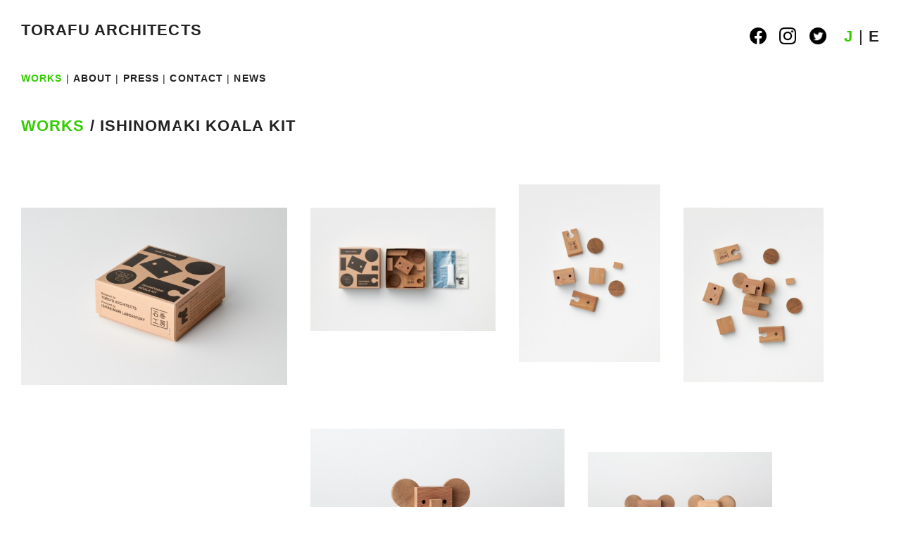

--- FILE ---
content_type: text/html; charset=UTF-8
request_url: http://torafu.com/works/ishinomaki-koala-kit
body_size: 35189
content:
<!DOCTYPE html PUBLIC "-//W3C//DTD XHTML 1.0 Strict//EN" "http://www.w3.org/TR/xhtml1/DTD/xhtml1-strict.dtd">
<html xmlns="http://www.w3.org/1999/xhtml" lang="ja">
<head profile="http://gmpg.org/xfn/11">
<meta http-equiv="Content-Type" content="text/html; charset=UTF-8" />
<meta name="description" content="新しい感性を持つ若手建築家、鈴野浩一と禿真哉によるユニット、トラフ建築設計事務所...">
<title>ISHINOMAKI KOALA KIT &laquo;  TORAFU ARCHITECTS トラフ建築設計事務所</title>

<!-- css -->
<link rel="stylesheet" href="http://torafu.com/wp-content/themes/torafu/css/reset.css" type="text/css" media="screen, print, projection, tv" />
<link rel="stylesheet" href="http://torafu.com/wp-content/themes/torafu/css/base.css" type="text/css" media="screen, print, projection, tv" />
<link rel="stylesheet" href="http://torafu.com/wp-content/themes/torafu/style.css" type="text/css" media="screen, print, projection, tv" />

<link rel="shortcut icon" type="image/x-icon" href="http://torafu.com/wp-content/themes/torafu/images/favicon.ico" />

<!-- js -->
<script src="http://torafu.com/wp-includes/js/jquery/jquery.js"></script> 
<script src="http://torafu.com/wp-includes/js/jquery/jquery-migrate.min.js"></script> 
<script src="http://torafu.com/wp-content/themes/torafu/js/jquery.scrollTo.js"></script> 
<script src="http://torafu.com/wp-content/themes/torafu/js/jquery.timer.js"></script> 
<script src="http://torafu.com/wp-content/themes/torafu/js/jquery.cycle.js"></script> 
<script src="http://torafu.com/wp-content/themes/torafu/js/jquery_cookie.js"></script> 

<script type="text/javascript"> 
jQuery.noConflict(); var $ = jQuery;

$(function() {


	$("#single img").each(function(){
		$(this).wrap("<div class='tn tn_single'><div class='tn_img'><a href='#'></a></div></div>");	
	});

	$("#about-img img").each(function(){
		$(this).wrap("<div class='tn tn_single'><div class='tn_img'><a href='#'></a></div></div>");	
	});

	$("#single-press img").each(function(){
		$(this).parent().addClass("tn_img2");
 		$(this).parent().width($(this).attr("width"));
	});

	setCookie();	
	initLng();
	$("#page").show();
	initImg();
		
	$.timer(600, function (timer) {
	$(".tn_img").css('background','#efefef');
	    timer.stop();
	});
	
	$(".l_J").click(function(){
		toggleLng($(this).html());
	});
	$(".l_E").click(function(){
		toggleLng($(this).html());
	});
	
});

function toggleMenuColour(t){
	$("#m_"+t).css('color','#33cc00');
}

function initImg(){
	if("" == 1){
		$(".S img").each(function(){ $(this).data('size',2); });
		$(".M img").each(function(){ $(this).data('size',1+(0.5*Math.round(2*Math.random()))); });
		$(".L img").each(function(){ $(this).data('size',1); });
		$(".tn img").each(function(){
			var orgW = $(this).width();
			var orgH = $(this).height();
			$(this).width(orgW/$(this).data('size'));		
			$(this).height(orgH/$(this).data('size'));				
		});
		
		$(".tn").each(function(){
			$(this).css('margin-top',3*(Math.round(2*Math.random()))+'em');
			$(this).width($(this).find("img").width());
			$(this).css('height','auto');
		});		
	}else{

		$(".tn img").each(function(){
			$(this).data('orgW',$(this).width());
			$(this).data('orgH',$(this).height());
			var scl = (1.5+(0.5*2*Math.random()));
			$(this).width($(this).width()/scl);		
			$(this).height($(this).height()/scl);
			$(this).height($(this).height());		
			$(this).data('current_size','s');
			$(this).data('tnW',$(this).width());		
			$(this).data('tnH',$(this).height());		
		});
		
		$(".tn").each(function(){
			$(this).css('margin-top',3*(Math.round(2*Math.random()))+'em');
			/*$(this).width($(this).find("img").width());*/
			$(this).css('height','auto');
		});		

		$(".tn").each(function(){					
/* 			$(this).css('margin-top',3*(Math.round(3*Math.random()))+'em'); */
/*
			$(this).find("img").data('orgW',$(this).css('width'));
			var www = $(this).find("img").width();
			var hhh = $(this).find("img").height();
*/

/*
			$(this).append("<p class='debug'></p>");
			$(this).find(".debug").html("test /w:"+www+" h:"+hhh);
*/

/*
			var scl = (1.5+(0.5*2*Math.random()));
			$(this).find("img").width(www/scl);
			$(this).find("img").height(hhh/scl);
*/
/* 			$(this).find("img").data('current_size','s'); */
		});
		$(".about-profile-img").each(function(){					
			$(this).find("img").width(150);
		});
	}	
}

function toggleLng(lng){
	/*if ($.browser.msie){*/
	if ($.support.msie){

		$(".tn_txt_unit").each(function(){
			$(this).data('orgTxt',$(this).html());
			$(this).html('');
		});
		$(".tn").animate({opacity:0});
		$("#page").animate({opacity:0},function(){
			this.style.removeAttribute('filter');           
			$("#lng .l_"+$.cookie('lng')).css('color','#333');
			$.cookie('lng',lng,{expires:30,path:'/'});
			initLng();
			$(".tn").animate({opacity:1},function(){
			this.style.removeAttribute('filter');           
			});			
			$("#page").animate({opacity:1},function(){
				$(".tn_txt_unit").each(function(){
					$(this).html($(this).data('orgTxt'));
				});
				this.style.removeAttribute('filter');           
			});			
		});
	}else{
		$("#youtube").hide();
		$("#page").animate({opacity:0},function(){	
			$("#lng .l_"+$.cookie('lng')).css('color','#333');
			$.cookie('lng',lng,{expires:30,path:'/'});
			initLng();
			$("#youtube").show();
			$("#page").animate({opacity:1});			
		});	
	}	
}

function setCookie(){
	$.cookie('lng',"",{path:"/",expires:-1});
	var lng=$.cookie('lng');
	if(lng==null){
		$.cookie('lng','J',{path:'/'});
	}
}

function initLng(){
	if($.cookie('lng')=='J'){
		$(".E").hide();
		$(".J").show();
	}else if($.cookie('lng')=='E'){
		$(".J").hide();	
		$(".E").show();
	}	
	$("#lng .l_"+$.cookie('lng')).css('color','#33cc00');
}
</script>
<meta name='robots' content='max-image-preview:large' />
<link rel='dns-prefetch' href='//s.w.org' />
<link rel="alternate" type="application/rss+xml" title="TORAFU ARCHITECTS トラフ建築設計事務所 &raquo; フィード" href="http://torafu.com/feed" />
<link rel="alternate" type="application/rss+xml" title="TORAFU ARCHITECTS トラフ建築設計事務所 &raquo; コメントフィード" href="http://torafu.com/comments/feed" />
<script type="text/javascript">
window._wpemojiSettings = {"baseUrl":"https:\/\/s.w.org\/images\/core\/emoji\/13.1.0\/72x72\/","ext":".png","svgUrl":"https:\/\/s.w.org\/images\/core\/emoji\/13.1.0\/svg\/","svgExt":".svg","source":{"concatemoji":"http:\/\/torafu.com\/wp-includes\/js\/wp-emoji-release.min.js?ver=d80f3f9e33e22ec6babb52b6bc484d43"}};
/*! This file is auto-generated */
!function(e,a,t){var n,r,o,i=a.createElement("canvas"),p=i.getContext&&i.getContext("2d");function s(e,t){var a=String.fromCharCode;p.clearRect(0,0,i.width,i.height),p.fillText(a.apply(this,e),0,0);e=i.toDataURL();return p.clearRect(0,0,i.width,i.height),p.fillText(a.apply(this,t),0,0),e===i.toDataURL()}function c(e){var t=a.createElement("script");t.src=e,t.defer=t.type="text/javascript",a.getElementsByTagName("head")[0].appendChild(t)}for(o=Array("flag","emoji"),t.supports={everything:!0,everythingExceptFlag:!0},r=0;r<o.length;r++)t.supports[o[r]]=function(e){if(!p||!p.fillText)return!1;switch(p.textBaseline="top",p.font="600 32px Arial",e){case"flag":return s([127987,65039,8205,9895,65039],[127987,65039,8203,9895,65039])?!1:!s([55356,56826,55356,56819],[55356,56826,8203,55356,56819])&&!s([55356,57332,56128,56423,56128,56418,56128,56421,56128,56430,56128,56423,56128,56447],[55356,57332,8203,56128,56423,8203,56128,56418,8203,56128,56421,8203,56128,56430,8203,56128,56423,8203,56128,56447]);case"emoji":return!s([10084,65039,8205,55357,56613],[10084,65039,8203,55357,56613])}return!1}(o[r]),t.supports.everything=t.supports.everything&&t.supports[o[r]],"flag"!==o[r]&&(t.supports.everythingExceptFlag=t.supports.everythingExceptFlag&&t.supports[o[r]]);t.supports.everythingExceptFlag=t.supports.everythingExceptFlag&&!t.supports.flag,t.DOMReady=!1,t.readyCallback=function(){t.DOMReady=!0},t.supports.everything||(n=function(){t.readyCallback()},a.addEventListener?(a.addEventListener("DOMContentLoaded",n,!1),e.addEventListener("load",n,!1)):(e.attachEvent("onload",n),a.attachEvent("onreadystatechange",function(){"complete"===a.readyState&&t.readyCallback()})),(n=t.source||{}).concatemoji?c(n.concatemoji):n.wpemoji&&n.twemoji&&(c(n.twemoji),c(n.wpemoji)))}(window,document,window._wpemojiSettings);
</script>
<style type="text/css">
img.wp-smiley,
img.emoji {
	display: inline !important;
	border: none !important;
	box-shadow: none !important;
	height: 1em !important;
	width: 1em !important;
	margin: 0 0.07em !important;
	vertical-align: -0.1em !important;
	background: none !important;
	padding: 0 !important;
}
</style>
	<link rel='stylesheet' id='wp-block-library-css'  href='http://torafu.com/wp-includes/css/dist/block-library/style.min.css?ver=d80f3f9e33e22ec6babb52b6bc484d43' type='text/css' media='all' />
<style id='wp-block-library-inline-css' type='text/css'>
.has-text-align-justify{text-align:justify;}
</style>
<link rel='stylesheet' id='mediaelement-css'  href='http://torafu.com/wp-includes/js/mediaelement/mediaelementplayer-legacy.min.css?ver=4.2.16' type='text/css' media='all' />
<link rel='stylesheet' id='wp-mediaelement-css'  href='http://torafu.com/wp-includes/js/mediaelement/wp-mediaelement.min.css?ver=d80f3f9e33e22ec6babb52b6bc484d43' type='text/css' media='all' />
<style id='global-styles-inline-css' type='text/css'>
body{--wp--preset--color--black: #000000;--wp--preset--color--cyan-bluish-gray: #abb8c3;--wp--preset--color--white: #ffffff;--wp--preset--color--pale-pink: #f78da7;--wp--preset--color--vivid-red: #cf2e2e;--wp--preset--color--luminous-vivid-orange: #ff6900;--wp--preset--color--luminous-vivid-amber: #fcb900;--wp--preset--color--light-green-cyan: #7bdcb5;--wp--preset--color--vivid-green-cyan: #00d084;--wp--preset--color--pale-cyan-blue: #8ed1fc;--wp--preset--color--vivid-cyan-blue: #0693e3;--wp--preset--color--vivid-purple: #9b51e0;--wp--preset--gradient--vivid-cyan-blue-to-vivid-purple: linear-gradient(135deg,rgba(6,147,227,1) 0%,rgb(155,81,224) 100%);--wp--preset--gradient--light-green-cyan-to-vivid-green-cyan: linear-gradient(135deg,rgb(122,220,180) 0%,rgb(0,208,130) 100%);--wp--preset--gradient--luminous-vivid-amber-to-luminous-vivid-orange: linear-gradient(135deg,rgba(252,185,0,1) 0%,rgba(255,105,0,1) 100%);--wp--preset--gradient--luminous-vivid-orange-to-vivid-red: linear-gradient(135deg,rgba(255,105,0,1) 0%,rgb(207,46,46) 100%);--wp--preset--gradient--very-light-gray-to-cyan-bluish-gray: linear-gradient(135deg,rgb(238,238,238) 0%,rgb(169,184,195) 100%);--wp--preset--gradient--cool-to-warm-spectrum: linear-gradient(135deg,rgb(74,234,220) 0%,rgb(151,120,209) 20%,rgb(207,42,186) 40%,rgb(238,44,130) 60%,rgb(251,105,98) 80%,rgb(254,248,76) 100%);--wp--preset--gradient--blush-light-purple: linear-gradient(135deg,rgb(255,206,236) 0%,rgb(152,150,240) 100%);--wp--preset--gradient--blush-bordeaux: linear-gradient(135deg,rgb(254,205,165) 0%,rgb(254,45,45) 50%,rgb(107,0,62) 100%);--wp--preset--gradient--luminous-dusk: linear-gradient(135deg,rgb(255,203,112) 0%,rgb(199,81,192) 50%,rgb(65,88,208) 100%);--wp--preset--gradient--pale-ocean: linear-gradient(135deg,rgb(255,245,203) 0%,rgb(182,227,212) 50%,rgb(51,167,181) 100%);--wp--preset--gradient--electric-grass: linear-gradient(135deg,rgb(202,248,128) 0%,rgb(113,206,126) 100%);--wp--preset--gradient--midnight: linear-gradient(135deg,rgb(2,3,129) 0%,rgb(40,116,252) 100%);--wp--preset--duotone--dark-grayscale: url('#wp-duotone-dark-grayscale');--wp--preset--duotone--grayscale: url('#wp-duotone-grayscale');--wp--preset--duotone--purple-yellow: url('#wp-duotone-purple-yellow');--wp--preset--duotone--blue-red: url('#wp-duotone-blue-red');--wp--preset--duotone--midnight: url('#wp-duotone-midnight');--wp--preset--duotone--magenta-yellow: url('#wp-duotone-magenta-yellow');--wp--preset--duotone--purple-green: url('#wp-duotone-purple-green');--wp--preset--duotone--blue-orange: url('#wp-duotone-blue-orange');--wp--preset--font-size--small: 13px;--wp--preset--font-size--medium: 20px;--wp--preset--font-size--large: 36px;--wp--preset--font-size--x-large: 42px;}.has-black-color{color: var(--wp--preset--color--black) !important;}.has-cyan-bluish-gray-color{color: var(--wp--preset--color--cyan-bluish-gray) !important;}.has-white-color{color: var(--wp--preset--color--white) !important;}.has-pale-pink-color{color: var(--wp--preset--color--pale-pink) !important;}.has-vivid-red-color{color: var(--wp--preset--color--vivid-red) !important;}.has-luminous-vivid-orange-color{color: var(--wp--preset--color--luminous-vivid-orange) !important;}.has-luminous-vivid-amber-color{color: var(--wp--preset--color--luminous-vivid-amber) !important;}.has-light-green-cyan-color{color: var(--wp--preset--color--light-green-cyan) !important;}.has-vivid-green-cyan-color{color: var(--wp--preset--color--vivid-green-cyan) !important;}.has-pale-cyan-blue-color{color: var(--wp--preset--color--pale-cyan-blue) !important;}.has-vivid-cyan-blue-color{color: var(--wp--preset--color--vivid-cyan-blue) !important;}.has-vivid-purple-color{color: var(--wp--preset--color--vivid-purple) !important;}.has-black-background-color{background-color: var(--wp--preset--color--black) !important;}.has-cyan-bluish-gray-background-color{background-color: var(--wp--preset--color--cyan-bluish-gray) !important;}.has-white-background-color{background-color: var(--wp--preset--color--white) !important;}.has-pale-pink-background-color{background-color: var(--wp--preset--color--pale-pink) !important;}.has-vivid-red-background-color{background-color: var(--wp--preset--color--vivid-red) !important;}.has-luminous-vivid-orange-background-color{background-color: var(--wp--preset--color--luminous-vivid-orange) !important;}.has-luminous-vivid-amber-background-color{background-color: var(--wp--preset--color--luminous-vivid-amber) !important;}.has-light-green-cyan-background-color{background-color: var(--wp--preset--color--light-green-cyan) !important;}.has-vivid-green-cyan-background-color{background-color: var(--wp--preset--color--vivid-green-cyan) !important;}.has-pale-cyan-blue-background-color{background-color: var(--wp--preset--color--pale-cyan-blue) !important;}.has-vivid-cyan-blue-background-color{background-color: var(--wp--preset--color--vivid-cyan-blue) !important;}.has-vivid-purple-background-color{background-color: var(--wp--preset--color--vivid-purple) !important;}.has-black-border-color{border-color: var(--wp--preset--color--black) !important;}.has-cyan-bluish-gray-border-color{border-color: var(--wp--preset--color--cyan-bluish-gray) !important;}.has-white-border-color{border-color: var(--wp--preset--color--white) !important;}.has-pale-pink-border-color{border-color: var(--wp--preset--color--pale-pink) !important;}.has-vivid-red-border-color{border-color: var(--wp--preset--color--vivid-red) !important;}.has-luminous-vivid-orange-border-color{border-color: var(--wp--preset--color--luminous-vivid-orange) !important;}.has-luminous-vivid-amber-border-color{border-color: var(--wp--preset--color--luminous-vivid-amber) !important;}.has-light-green-cyan-border-color{border-color: var(--wp--preset--color--light-green-cyan) !important;}.has-vivid-green-cyan-border-color{border-color: var(--wp--preset--color--vivid-green-cyan) !important;}.has-pale-cyan-blue-border-color{border-color: var(--wp--preset--color--pale-cyan-blue) !important;}.has-vivid-cyan-blue-border-color{border-color: var(--wp--preset--color--vivid-cyan-blue) !important;}.has-vivid-purple-border-color{border-color: var(--wp--preset--color--vivid-purple) !important;}.has-vivid-cyan-blue-to-vivid-purple-gradient-background{background: var(--wp--preset--gradient--vivid-cyan-blue-to-vivid-purple) !important;}.has-light-green-cyan-to-vivid-green-cyan-gradient-background{background: var(--wp--preset--gradient--light-green-cyan-to-vivid-green-cyan) !important;}.has-luminous-vivid-amber-to-luminous-vivid-orange-gradient-background{background: var(--wp--preset--gradient--luminous-vivid-amber-to-luminous-vivid-orange) !important;}.has-luminous-vivid-orange-to-vivid-red-gradient-background{background: var(--wp--preset--gradient--luminous-vivid-orange-to-vivid-red) !important;}.has-very-light-gray-to-cyan-bluish-gray-gradient-background{background: var(--wp--preset--gradient--very-light-gray-to-cyan-bluish-gray) !important;}.has-cool-to-warm-spectrum-gradient-background{background: var(--wp--preset--gradient--cool-to-warm-spectrum) !important;}.has-blush-light-purple-gradient-background{background: var(--wp--preset--gradient--blush-light-purple) !important;}.has-blush-bordeaux-gradient-background{background: var(--wp--preset--gradient--blush-bordeaux) !important;}.has-luminous-dusk-gradient-background{background: var(--wp--preset--gradient--luminous-dusk) !important;}.has-pale-ocean-gradient-background{background: var(--wp--preset--gradient--pale-ocean) !important;}.has-electric-grass-gradient-background{background: var(--wp--preset--gradient--electric-grass) !important;}.has-midnight-gradient-background{background: var(--wp--preset--gradient--midnight) !important;}.has-small-font-size{font-size: var(--wp--preset--font-size--small) !important;}.has-medium-font-size{font-size: var(--wp--preset--font-size--medium) !important;}.has-large-font-size{font-size: var(--wp--preset--font-size--large) !important;}.has-x-large-font-size{font-size: var(--wp--preset--font-size--x-large) !important;}
</style>
<link rel='stylesheet' id='cptch_stylesheet-css'  href='http://torafu.com/wp-content/plugins/captcha/css/style.css?ver=d80f3f9e33e22ec6babb52b6bc484d43' type='text/css' media='all' />
<link rel='stylesheet' id='jetpack_css-css'  href='http://torafu.com/wp-content/plugins/jetpack/css/jetpack.css?ver=10.7.2' type='text/css' media='all' />
<link rel="https://api.w.org/" href="http://torafu.com/wp-json/" /><link rel="EditURI" type="application/rsd+xml" title="RSD" href="http://torafu.com/xmlrpc.php?rsd" />
<link rel="wlwmanifest" type="application/wlwmanifest+xml" href="http://torafu.com/wp-includes/wlwmanifest.xml" /> 

<link rel="canonical" href="http://torafu.com/works/ishinomaki-koala-kit" />
<link rel='shortlink' href='http://torafu.com/?p=23211' />
<link rel="alternate" type="application/json+oembed" href="http://torafu.com/wp-json/oembed/1.0/embed?url=http%3A%2F%2Ftorafu.com%2Fworks%2Fishinomaki-koala-kit" />
<link rel="alternate" type="text/xml+oembed" href="http://torafu.com/wp-json/oembed/1.0/embed?url=http%3A%2F%2Ftorafu.com%2Fworks%2Fishinomaki-koala-kit&#038;format=xml" />
<style type="text/css">
.taxonomy-drilldown-lists p,
.taxonomy-drilldown-checkboxes p,
.taxonomy-drilldown-dropdowns p {
	margin-top: 1em;
}

.taxonomy-drilldown-checkboxes li,
.taxonomy-drilldown-dropdowns li {
	list-style: none;
}

.taxonomy-drilldown-dropdowns select {
	display: block;
}
</style>
<style type='text/css'>img#wpstats{display:none}</style>
	<meta name="norton-safeweb-site-verification" content="50kcz2tvwey37dyi2vk6vbam9e2e1w46-8e88ctgtvvdzeikna3ikm7spi25cn26a0oc9nlkiqm4i28sj0zd0l82hkj9jyczzr37zepxottvzfoyd6xlkgnac485fbsf" />
</head>

<body id="pagetop">
<!--////////////////////////////////////////////////////////////////////////////////-->
<!-- page -->
<!--////////////////////////////////////////////////////////////////////////////////-->
<div id="page">
<!--////////////////////////////////////////////////////////////////////////////////-->
<!-- header -->
<!--////////////////////////////////////////////////////////////////////////////////-->
	<div id="header">
		<!-- header-r1 -->
		<div id="header-r1" class="clearfix">
			<div id="logo">
				<h1><a href="http://torafu.com">TORAFU ARCHITECTS</a></h1>
			</div>
			<!-- exclude news -->
			<div id="lng">				
							<a href="https://www.facebook.com/torafu.co.jp"><img src="http://torafu.com/wp-content/themes/torafu/images/icon-facebook.png" id="sns-icon" /></a>&nbsp;
				<a href="https://www.instagram.com/torafuarchitects/"><img src="http://torafu.com/wp-content/themes/torafu/images/icon-instagram.png" id="sns-icon" /></a>&nbsp;
				<a href="https://twitter.com/_TORAFU"><img src="http://torafu.com/wp-content/themes/torafu/images/icon-twitter.png" id="sns-icon" /></a>&nbsp;&nbsp;
				<a href="javascript:void(0)" class="l_J">J</a> | <a href="javascript:void(0)" class="l_E">E</a>	
				
			</div>
		</div>
		<!-- header-r2 -->
		<div id="header-r2" class="clearfix">
			<!-- menu -->
			<div id="menu">
				<ul class="clearfix">
					<li><a href="http://torafu.com" id="m_WORKS">WORKS</a>&nbsp;|&nbsp;</li>
					<li><a href="http://torafu.com/about/" id="m_ABOUT">ABOUT</a>&nbsp;|&nbsp;</li>
					<li><a href="http://torafu.com/press/" id="m_PRESS">PRESS</a>&nbsp;|&nbsp;</li>
					<li><a href="http://torafu.com/contact/" id="m_CONTACT">CONTACT</a>&nbsp;|&nbsp;</li>
					<li><a href="http://torafu.com/news/" id="m_NEWS">NEWS</a></li>
				</ul>			
			</div>
		</div>		
	</div>
<!--////////////////////////////////////////////////////////////////////////////////-->
<!-- content-->
<!--////////////////////////////////////////////////////////////////////////////////-->
	<div id="content"><script src="http://torafu.com/wp-content/themes/torafu/js/single-works.js" type="text/javascript"></script> 

<!-- toggle menu -->
<script type="text/javascript">toggleMenuColour("WORKS");</script>

<!-- Add title -->
<script>

String.prototype.filename=function(extension){
    var s= this.replace(/\\/g, '/');
    s= s.substring(s.lastIndexOf('/')+ 1);
    return extension? s.replace(/[?#].+$/, ''): s.split('.')[0];
}

$(document).ready(function(){
	$('img').each(function () {
		var curAlt = (($(this).attr('src').filename()).replace(/\.[^/.]+$/, "")).replace(/\-[^/-]+$/, "");
		$(this).attr('title', curAlt);
	});
});
</script>

<!-- single -->
<div id="single" class="clearfix">

	
	<!-- header-text -->
	<div id="header-text">
		<div class="J"><h2><a href="http://torafu.com">WORKS</a>&nbsp;/&nbsp;ISHINOMAKI KOALA KIT</h2></div>
		<div class="E"><h2><a href="http://torafu.com">WORKS</a>&nbsp;/&nbsp;ISHINOMAKI KOALA KIT</h2></div>
	</div>
	<!-- header-text -->
	
	
 	<div class='gallery'><dl class='gallery-item'>
			<dt class='gallery-icon landscape'>
				<a href='http://torafu.com/works/ishinomaki-koala-kit/attachment/029293'><img width="600" height="400" src="http://torafu.com/wp-content/uploads/029293-600x400.jpg" class="attachment-medium size-medium" alt="" loading="lazy" srcset="http://torafu.com/wp-content/uploads/029293-600x400.jpg 600w, http://torafu.com/wp-content/uploads/029293-300x200.jpg 300w, http://torafu.com/wp-content/uploads/029293-768x512.jpg 768w, http://torafu.com/wp-content/uploads/029293.jpg 1024w" sizes="(max-width: 600px) 100vw, 600px" /></a>
			</dt></dl><dl class='gallery-item'>
			<dt class='gallery-icon landscape'>
				<a href='http://torafu.com/works/ishinomaki-koala-kit/attachment/029264'><img width="600" height="400" src="http://torafu.com/wp-content/uploads/029264-600x400.jpg" class="attachment-medium size-medium" alt="" loading="lazy" srcset="http://torafu.com/wp-content/uploads/029264-600x400.jpg 600w, http://torafu.com/wp-content/uploads/029264-300x200.jpg 300w, http://torafu.com/wp-content/uploads/029264-768x512.jpg 768w, http://torafu.com/wp-content/uploads/029264.jpg 1024w" sizes="(max-width: 600px) 100vw, 600px" /></a>
			</dt></dl><dl class='gallery-item'>
			<dt class='gallery-icon portrait'>
				<a href='http://torafu.com/works/ishinomaki-koala-kit/attachment/029259'><img width="480" height="600" src="http://torafu.com/wp-content/uploads/029259-480x600.jpg" class="attachment-medium size-medium" alt="" loading="lazy" srcset="http://torafu.com/wp-content/uploads/029259-480x600.jpg 480w, http://torafu.com/wp-content/uploads/029259-240x300.jpg 240w, http://torafu.com/wp-content/uploads/029259-768x960.jpg 768w, http://torafu.com/wp-content/uploads/029259.jpg 819w" sizes="(max-width: 480px) 100vw, 480px" /></a>
			</dt></dl><dl class='gallery-item'>
			<dt class='gallery-icon portrait'>
				<a href='http://torafu.com/works/ishinomaki-koala-kit/attachment/029256'><img width="480" height="600" src="http://torafu.com/wp-content/uploads/029256-480x600.jpg" class="attachment-medium size-medium" alt="" loading="lazy" srcset="http://torafu.com/wp-content/uploads/029256-480x600.jpg 480w, http://torafu.com/wp-content/uploads/029256-240x300.jpg 240w, http://torafu.com/wp-content/uploads/029256-768x960.jpg 768w, http://torafu.com/wp-content/uploads/029256.jpg 819w" sizes="(max-width: 480px) 100vw, 480px" /></a>
			</dt></dl><dl class='gallery-item'>
			<dt class='gallery-icon landscape'>
				<a href='http://torafu.com/works/ishinomaki-koala-kit/attachment/029285'><img width="600" height="400" src="http://torafu.com/wp-content/uploads/029285-600x400.jpg" class="attachment-medium size-medium" alt="" loading="lazy" srcset="http://torafu.com/wp-content/uploads/029285-600x400.jpg 600w, http://torafu.com/wp-content/uploads/029285-300x200.jpg 300w, http://torafu.com/wp-content/uploads/029285-768x512.jpg 768w, http://torafu.com/wp-content/uploads/029285.jpg 1024w" sizes="(max-width: 600px) 100vw, 600px" /></a>
			</dt></dl><dl class='gallery-item'>
			<dt class='gallery-icon landscape'>
				<a href='http://torafu.com/works/ishinomaki-koala-kit/attachment/029292'><img width="600" height="400" src="http://torafu.com/wp-content/uploads/029292-600x400.jpg" class="attachment-medium size-medium" alt="" loading="lazy" srcset="http://torafu.com/wp-content/uploads/029292-600x400.jpg 600w, http://torafu.com/wp-content/uploads/029292-300x200.jpg 300w, http://torafu.com/wp-content/uploads/029292-768x512.jpg 768w, http://torafu.com/wp-content/uploads/029292.jpg 1024w" sizes="(max-width: 600px) 100vw, 600px" /></a>
			</dt></dl><dl class='gallery-item'>
			<dt class='gallery-icon landscape'>
				<a href='http://torafu.com/works/ishinomaki-koala-kit/attachment/029318'><img width="600" height="400" src="http://torafu.com/wp-content/uploads/029318-600x400.jpg" class="attachment-medium size-medium" alt="" loading="lazy" srcset="http://torafu.com/wp-content/uploads/029318-600x400.jpg 600w, http://torafu.com/wp-content/uploads/029318-300x200.jpg 300w, http://torafu.com/wp-content/uploads/029318-768x512.jpg 768w, http://torafu.com/wp-content/uploads/029318.jpg 1024w" sizes="(max-width: 600px) 100vw, 600px" /></a>
			</dt></dl><dl class='gallery-item'>
			<dt class='gallery-icon landscape'>
				<a href='http://torafu.com/works/ishinomaki-koala-kit/attachment/029355'><img width="600" height="400" src="http://torafu.com/wp-content/uploads/029355-600x400.jpg" class="attachment-medium size-medium" alt="" loading="lazy" srcset="http://torafu.com/wp-content/uploads/029355-600x400.jpg 600w, http://torafu.com/wp-content/uploads/029355-300x200.jpg 300w, http://torafu.com/wp-content/uploads/029355-768x512.jpg 768w, http://torafu.com/wp-content/uploads/029355.jpg 1024w" sizes="(max-width: 600px) 100vw, 600px" /></a>
			</dt></dl><dl class='gallery-item'>
			<dt class='gallery-icon portrait'>
				<a href='http://torafu.com/works/ishinomaki-koala-kit/attachment/029499'><img width="400" height="600" src="http://torafu.com/wp-content/uploads/029499-400x600.jpg" class="attachment-medium size-medium" alt="" loading="lazy" srcset="http://torafu.com/wp-content/uploads/029499-400x600.jpg 400w, http://torafu.com/wp-content/uploads/029499-200x300.jpg 200w, http://torafu.com/wp-content/uploads/029499.jpg 683w" sizes="(max-width: 400px) 100vw, 400px" /></a>
			</dt></dl><dl class='gallery-item'>
			<dt class='gallery-icon portrait'>
				<a href='http://torafu.com/works/ishinomaki-koala-kit/attachment/029424'><img width="400" height="600" src="http://torafu.com/wp-content/uploads/029424-400x600.jpg" class="attachment-medium size-medium" alt="" loading="lazy" srcset="http://torafu.com/wp-content/uploads/029424-400x600.jpg 400w, http://torafu.com/wp-content/uploads/029424-200x300.jpg 200w, http://torafu.com/wp-content/uploads/029424.jpg 683w" sizes="(max-width: 400px) 100vw, 400px" /></a>
			</dt></dl><dl class='gallery-item'>
			<dt class='gallery-icon landscape'>
				<a href='http://torafu.com/works/ishinomaki-koala-kit/attachment/029493'><img width="600" height="400" src="http://torafu.com/wp-content/uploads/029493-600x400.jpg" class="attachment-medium size-medium" alt="" loading="lazy" srcset="http://torafu.com/wp-content/uploads/029493-600x400.jpg 600w, http://torafu.com/wp-content/uploads/029493-300x200.jpg 300w, http://torafu.com/wp-content/uploads/029493-768x512.jpg 768w, http://torafu.com/wp-content/uploads/029493.jpg 1024w" sizes="(max-width: 600px) 100vw, 600px" /></a>
			</dt></dl><dl class='gallery-item'>
			<dt class='gallery-icon portrait'>
				<a href='http://torafu.com/works/ishinomaki-koala-kit/attachment/029437'><img width="400" height="600" src="http://torafu.com/wp-content/uploads/029437-400x600.jpg" class="attachment-medium size-medium" alt="" loading="lazy" srcset="http://torafu.com/wp-content/uploads/029437-400x600.jpg 400w, http://torafu.com/wp-content/uploads/029437-200x300.jpg 200w, http://torafu.com/wp-content/uploads/029437.jpg 683w" sizes="(max-width: 400px) 100vw, 400px" /></a>
			</dt></dl><dl class='gallery-item'>
			<dt class='gallery-icon landscape'>
				<a href='http://torafu.com/works/ishinomaki-koala-kit/attachment/029632'><img width="600" height="400" src="http://torafu.com/wp-content/uploads/029632-600x400.jpg" class="attachment-medium size-medium" alt="" loading="lazy" srcset="http://torafu.com/wp-content/uploads/029632-600x400.jpg 600w, http://torafu.com/wp-content/uploads/029632-300x200.jpg 300w, http://torafu.com/wp-content/uploads/029632-768x512.jpg 768w, http://torafu.com/wp-content/uploads/029632.jpg 1024w" sizes="(max-width: 600px) 100vw, 600px" /></a>
			</dt></dl><dl class='gallery-item'>
			<dt class='gallery-icon landscape'>
				<a href='http://torafu.com/works/ishinomaki-koala-kit/attachment/029661'><img width="600" height="400" src="http://torafu.com/wp-content/uploads/029661-600x400.jpg" class="attachment-medium size-medium" alt="" loading="lazy" srcset="http://torafu.com/wp-content/uploads/029661-600x400.jpg 600w, http://torafu.com/wp-content/uploads/029661-300x200.jpg 300w, http://torafu.com/wp-content/uploads/029661-768x512.jpg 768w, http://torafu.com/wp-content/uploads/029661.jpg 1024w" sizes="(max-width: 600px) 100vw, 600px" /></a>
			</dt></dl><dl class='gallery-item'>
			<dt class='gallery-icon landscape'>
				<a href='http://torafu.com/works/ishinomaki-koala-kit/attachment/029638'><img width="600" height="400" src="http://torafu.com/wp-content/uploads/029638-600x400.jpg" class="attachment-medium size-medium" alt="" loading="lazy" srcset="http://torafu.com/wp-content/uploads/029638-600x400.jpg 600w, http://torafu.com/wp-content/uploads/029638-300x200.jpg 300w, http://torafu.com/wp-content/uploads/029638-768x512.jpg 768w, http://torafu.com/wp-content/uploads/029638.jpg 1024w" sizes="(max-width: 600px) 100vw, 600px" /></a>
			</dt></dl>
		</div>
 	
	<div id="youtube" style="clear:both"><p><img src="http://torafu.com/wp-content/uploads/cda5edbc709e4b71526639eb945aedd5.gif" alt="GIFアニメーションです" width="1024" height="683" align="center" border="0" hspace="10" vspace="10" /><br />
<img loading="lazy" src="http://torafu.com/wp-content/uploads/6ccf564bb389e19daa1d77c6f9134376.gif" alt="GIFアニメーションです" width="1024" height="683" align="center" border="0" hspace="10" vspace="10" /><br />
<img loading="lazy" src="http://torafu.com/wp-content/uploads/c1719bec3146fe4d83c516bdad8cacda.gif" alt="GIFアニメーションです" width="1024" height="683" align="center" border="0" hspace="10" vspace="10" /></p>
</div>

	<div>
		<div class="J clearfix">
			<div class="specs-c">
					<div class="specs-c1">
					<p><strong>主要用途:</strong> プロダクト</p><p><strong>製造・販売:</strong> 石巻工房</p><p><strong>素材:</strong> 天然木ウエスタンレッドシダー／磁石／ビス／木工ボンド／紙やすり</p><p><strong>サイズ:</strong> W110×D48×H99ｍｍ</p><p><strong>設計期間:</strong> 2020.03-07</p><p><strong>製作期間:</strong> 2020.07-09</p><p><strong>写真:</strong> 小川真輝</p><p><strong>ウェブサイト:</strong><a href="http://ishinomaki-lab.org/" target="_blank"> http://ishinomaki-lab.org/</a></p>					
				</div>
			</div>
			<div class="specs-c">
				<p>木製ピースでつくるコアラ型のスタンド、ISHINOMAKI KOALA KIT。ISHINOMAKI BIRD KITに続く、動物をモチーフにしたDIYキットです。</br>付属の紙やすりで思い思いに丸みをつけ、好きな色を塗れば、世界に一つだけのコアラができあがります。また、使い方に合わせて頭の角度を自由に変えることができます。ペン立て、スマホスタンド、試験管を差せば小さな一輪挿しと幅広い用途に使えるだけでなく、オブジェとして日常生活に寄り添います。</br>売り上げの一部は基金に寄付され、オーストラリアの森林火災で被災した野生動物の保護と、生息地の回復に役立てられます。</p>			</div>
		</div>

		<div class="E clearfix">
			<div class="specs-c">
				<div class="specs-c1">
					<p><strong>Principle use:</strong> PRODUCT</p><p><strong>Manufacturer:</strong> Ishinomaki Laboratory</p><p><strong>Material:</strong> western red cedar(unfinished) / magnet / screw / wood glue / sandpaper</p><p><strong>Size:</strong> W110×D48×H99ｍｍ</p><p><strong>Design period: </strong> 2020.03-07</p><p><strong>Production period: </strong> 2020.07-09</p><p><strong>Photo:</strong> Masaki Ogawa</p><p><strong>Website:</strong><a href="http://ishinomaki-lab.org/" target="_blank">http://ishinomaki-lab.org/</a></p>					
				</div>
			</div>
			<div class="specs-c">
				<p>A koala stand formed by using solid wood pieces, the ISHINOMAKI KOALA KIT. Following the ISHINOMAKI BIRD KIT, a new animal motif added to the lineup.</br>You can also create your very own original ISHINOMAKI KOALA by polishing it with the attached sandpaper as you like and painting it with whatever color you like. The angle of the head can also be adjusted to suit different uses. The koala stand can be used for a wide range of purposes, such as a stand for a pen or smartphone, or even a small vase when a slender test tube is inserted and can be a suitable decoration item for everyday life. </br>A portion of the proceeds will be donated to the foundation for habitat restoration and the care of wild animals affected in Australian bushfires.</p>			</div>
		</div>
	</div>
	</div>
<!-- single -->

</div>
<!-- content -->

<!-- footer -->
<div id="footer">
	<p>© 2026 TORAFU ARCHITECTS / all rights reserved.</p>
</div>
<!-- footer -->	

</div>
<!-- page -->

<script src='https://stats.wp.com/e-202604.js' defer></script>
<script>
	_stq = window._stq || [];
	_stq.push([ 'view', {v:'ext',j:'1:10.7.2',blog:'203362449',post:'23211',tz:'9',srv:'torafu.com'} ]);
	_stq.push([ 'clickTrackerInit', '203362449', '23211' ]);
</script>

</body>
</html>


--- FILE ---
content_type: application/javascript
request_url: http://torafu.com/wp-content/themes/torafu/js/single-works.js
body_size: 920
content:

jQuery.noConflict(); var $ = jQuery;
$(function() {
	$("#header-text").find(".E").find("br").hide();

	$(".tn a").click(function(){
		if($(this).find("img").data('current_size') == 's'){
			$(this).find("img").data('current_size','x');		
			$(this).find("img").width($(this).find("img").data('orgW'));
			$(this).find("img").css('height','auto');
			$(this).parent().parent().width($(this).find("img").width());
			$(this).parent().parent().css('height','auto');
		}else{
			$(this).find("img").data('current_size','s');		
			$(this).find("img").width($(this).find("img").data('tnW'));
			$(this).find("img").css('height','auto');
			$(this).parent().parent().width($(this).find("img").width());
			$(this).parent().parent().css('height','auto');
		}
		return false;	
	});	

});


function xxx(){
	$(".tn img").each(function(){
		$(this).data('orgW',$(this).width());		
		$(this).data('orgH',$(this).height());	
	});	
}